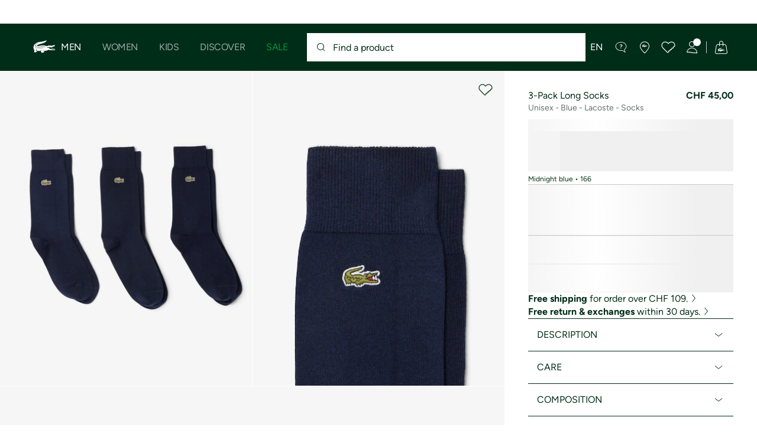

--- FILE ---
content_type: image/svg+xml
request_url: https://static1.lacoste.com/static/on/demandware.static/Sites-CH-Site/-/en_CH/v1768785825434/img/shipping/white/swiss-post.svg
body_size: 1907
content:
<svg width="40" height="40" viewBox="0 0 40 40" fill="none" xmlns="http://www.w3.org/2000/svg">
<path d="M32.992 16H36.1591L35.6462 18.5118H37.9992L37.397 21.6426H35.044L34.5756 23.9996H31.9995L32.1556 23.1901H33.9622L34.4083 20.8569H36.7725L37.0624 19.3212H34.7094L35.1889 16.8095H33.6165L33.137 19.3212H32.3452L32.992 16Z" fill="white"/>
<path d="M10.8454 18.0708H9.94103V18.0991L8.62552 21.5409L8.60203 18.1133V18.0708H7.49794L7.47445 18.0991L6.24115 21.5409L6.13544 18.1133V18.0708H5.25452L5.27801 18.1133L5.52467 22.8298V22.8723H6.55829V22.8581L7.8738 19.2606L7.90903 22.8298V22.8723H8.9544V22.8581L10.8337 18.1416L10.8454 18.0708ZM11.973 18.0708H11.0686L11.0451 18.1133L10.2112 22.8298V22.8723H11.1156V22.8298L11.9495 18.1133L11.973 18.0708ZM16.3424 18C15.6377 18 14.839 18.3683 14.839 19.4588C14.839 20.1812 15.2736 20.4645 15.6142 20.7052C15.9196 20.9035 16.178 21.0735 16.178 21.4417C16.178 21.9233 15.8373 22.1216 15.4732 22.1216C15.1326 22.1216 14.8155 21.9658 14.5336 21.7958L14.4983 21.7675L14.4749 21.8383L14.2869 22.6315L14.2634 22.674H14.2987C14.698 22.8723 15.0739 22.9572 15.438 22.9572C16.0018 22.9572 16.4481 22.7873 16.7418 22.4332C16.9767 22.1499 17.0824 21.7817 17.0824 21.3426C17.0824 20.5778 16.6243 20.252 16.2484 19.9687C15.9548 19.7704 15.7434 19.6005 15.7434 19.2889C15.7434 19.1897 15.7786 19.0906 15.8491 19.0056C15.9783 18.8498 16.1897 18.8073 16.3542 18.8073C16.6008 18.8073 16.9179 18.8781 17.1294 19.0339L17.1881 19.0623V19.0198L17.376 18.2549L17.3995 18.2125L17.3643 18.1841C17.0941 18.0708 16.7418 18 16.3424 18ZM14.5923 18.2266L14.5571 18.1983C14.2634 18.0708 13.9463 18 13.5235 18C12.8422 18 12.0435 18.3683 12.0435 19.4588C12.0435 20.1812 12.4546 20.4645 12.8187 20.7052C13.1124 20.9035 13.359 21.0735 13.359 21.4417C13.359 21.9233 13.0184 22.1216 12.6543 22.1216C12.3254 22.1216 11.9965 21.9658 11.7264 21.7958L11.6911 21.7675L11.6676 21.8383L11.468 22.6315V22.674H11.4915C11.9026 22.8723 12.2667 22.9572 12.6308 22.9572C13.2063 22.9572 13.6644 22.7873 13.9463 22.4332C14.1812 22.1499 14.2752 21.7817 14.2752 21.3426C14.2752 20.5778 13.8171 20.252 13.4412 19.9687C13.1711 19.7704 12.9362 19.6005 12.9362 19.2889C12.9362 19.1897 12.9714 19.0906 13.0419 19.0056C13.1711 18.8498 13.3825 18.8073 13.5469 18.8073C13.8171 18.8073 14.1107 18.8781 14.3456 19.0339L14.3809 19.0623L14.4044 19.0198L14.5923 18.2549V18.2266ZM4.06821 18C3.38696 18 2.56477 18.3683 2.56477 19.4588C2.56477 20.1812 2.99936 20.4645 3.36347 20.7052C3.65711 20.9035 3.90377 21.0735 3.90377 21.4417C3.90377 21.9233 3.56315 22.1216 3.19903 22.1216C2.85841 22.1216 2.54128 21.9658 2.25938 21.7958L2.22414 21.7675V21.8383L2.02447 22.6315L2.00098 22.674H2.03621C2.43557 22.8723 2.81143 22.9572 3.17554 22.9572C3.75108 22.9572 4.20916 22.7873 4.47931 22.4332C4.71422 22.1499 4.81993 21.7817 4.81993 21.3426C4.81993 20.5778 4.36185 20.252 3.98599 19.9687C3.71584 19.7704 3.48093 19.6005 3.48093 19.2889C3.48093 19.1897 3.51616 19.0906 3.58664 19.0056C3.71584 18.8498 3.92726 18.8073 4.0917 18.8073C4.36185 18.8073 4.65549 18.8781 4.8904 19.0339L4.92564 19.0623V19.0198L5.11357 18.2549L5.13706 18.2125L5.10183 18.1841C4.80819 18.0708 4.45582 18 4.06821 18ZM19.9248 18.0708H19.2201V18.1133L18.3861 22.8298V22.8581L18.3744 22.9006H19.2436L19.2671 22.8581C19.2671 22.8581 19.5372 21.4134 19.5372 21.3143H19.9718C20.4769 21.3143 20.9819 21.0877 21.2873 20.7194C21.534 20.422 21.6867 19.9971 21.6867 19.5155C21.6867 19.1472 21.581 18.8215 21.393 18.5949C21.0524 18.17 20.4064 18.0708 19.9248 18.0708ZM19.9483 18.9206H20.1832C20.3477 18.9206 20.5121 18.9914 20.6296 19.1189C20.7353 19.2464 20.794 19.4164 20.794 19.6146C20.794 20.167 20.3359 20.4645 19.9248 20.4645H19.6899L19.9483 18.9206ZM25.2221 18.5524C24.9285 18.1983 24.5174 18 23.9888 18C23.3076 18 22.8143 18.2833 22.3562 18.8923C21.9451 19.4588 21.7219 20.2095 21.7219 20.9885C21.7219 21.5834 21.8864 22.1074 22.1917 22.4757C22.4854 22.8298 22.8495 22.9997 23.2958 22.9997C24.0241 22.9997 24.5996 22.7165 24.9755 22.1782C25.41 21.6117 25.6567 20.861 25.6567 20.0679C25.6802 19.4164 25.5158 18.8923 25.2221 18.5524ZM23.4015 22.1499C23.2019 22.1499 23.0022 22.0791 22.8612 21.9091C22.6968 21.7108 22.6146 21.4134 22.6146 21.031C22.6146 20.3511 22.8495 19.6571 23.1784 19.2606C23.4133 18.9773 23.6717 18.8498 23.9536 18.8498C24.1885 18.8498 24.3647 18.949 24.5174 19.0906C24.6818 19.2889 24.764 19.5863 24.764 19.9687C24.7758 20.861 24.2942 22.1499 23.4015 22.1499ZM28.6283 18.2266C28.3347 18.0708 27.9941 18 27.5947 18C26.89 18 26.0913 18.3966 26.0913 19.4872C26.0913 20.2095 26.5024 20.4928 26.8665 20.7336C27.1601 20.9319 27.4303 21.1018 27.4303 21.4559C27.4303 21.9375 27.0897 22.1499 26.7256 22.1499C26.3732 22.1499 26.0443 21.98 25.7859 21.8242L25.7507 21.7958V21.8242L25.7272 21.8525L25.5275 22.674V22.7165H25.551C25.9621 22.8864 26.3262 22.9997 26.6903 22.9997C27.2659 22.9997 27.7239 22.8298 28.0058 22.4757C28.2407 22.1924 28.3347 21.8242 28.3347 21.3568C28.3347 20.5919 27.8884 20.2662 27.5008 20.0254C27.2306 19.8271 27.0075 19.6571 27.0075 19.3455C27.0075 19.2464 27.0309 19.1472 27.0897 19.0481C27.2541 18.8781 27.5477 18.8498 27.63 18.8498C27.8766 18.8498 28.1703 18.949 28.4052 19.0906L28.4404 19.1189V19.0906L28.4639 19.0623L28.6518 18.2691V18.2266H28.6283ZM31.9993 18.0708H28.9102L28.8868 18.1133L28.7576 18.8356V18.8781L28.7341 18.9065H29.8382L29.1334 22.8298V22.8581L29.1099 22.8864H30.0143V22.8439C30.0143 22.8439 30.6956 19.0906 30.7308 18.9206H31.8232V18.8923L31.8467 18.864L31.9759 18.1275V18.0708H31.9993Z" fill="white"/>
</svg>


--- FILE ---
content_type: text/javascript; charset=utf-8
request_url: https://p.cquotient.com/pebble?tla=aaqm-CH&activityType=viewProduct&callback=CQuotient._act_callback0&cookieId=cdT0fHS3dEg8TbfmBEOqVasr5J&userId=&emailId=&product=id%3A%3ARA8142-00%7C%7Csku%3A%3A%7C%7Ctype%3A%3Avgroup%7C%7Calt_id%3A%3ARA8142-00-166&realm=AAQM&siteId=CH&instanceType=prd&locale=en_CH&referrer=&currentLocation=https%3A%2F%2Fwww.lacoste.com%2Fch%2Fen%2Flacoste%2Fmen%2Fclothing%2Fsocks%2FRA8142-00.html%3Fcolor%3D166&ls=true&_=1768800044007&v=v3.1.3&fbPixelId=__UNKNOWN__&json=%7B%22cookieId%22%3A%22cdT0fHS3dEg8TbfmBEOqVasr5J%22%2C%22userId%22%3A%22%22%2C%22emailId%22%3A%22%22%2C%22product%22%3A%7B%22id%22%3A%22RA8142-00%22%2C%22sku%22%3A%22%22%2C%22type%22%3A%22vgroup%22%2C%22alt_id%22%3A%22RA8142-00-166%22%7D%2C%22realm%22%3A%22AAQM%22%2C%22siteId%22%3A%22CH%22%2C%22instanceType%22%3A%22prd%22%2C%22locale%22%3A%22en_CH%22%2C%22referrer%22%3A%22%22%2C%22currentLocation%22%3A%22https%3A%2F%2Fwww.lacoste.com%2Fch%2Fen%2Flacoste%2Fmen%2Fclothing%2Fsocks%2FRA8142-00.html%3Fcolor%3D166%22%2C%22ls%22%3Atrue%2C%22_%22%3A1768800044007%2C%22v%22%3A%22v3.1.3%22%2C%22fbPixelId%22%3A%22__UNKNOWN__%22%7D
body_size: 431
content:
/**/ typeof CQuotient._act_callback0 === 'function' && CQuotient._act_callback0([{"k":"__cq_uuid","v":"cdT0fHS3dEg8TbfmBEOqVasr5J","m":34128000},{"k":"__cq_bc","v":"%7B%22aaqm-CH%22%3A%5B%7B%22id%22%3A%22RA8142-00%22%2C%22type%22%3A%22vgroup%22%2C%22alt_id%22%3A%22RA8142-00-166%22%7D%5D%7D","m":2592000},{"k":"__cq_seg","v":"0~0.00!1~0.00!2~0.00!3~0.00!4~0.00!5~0.00!6~0.00!7~0.00!8~0.00!9~0.00","m":2592000}]);